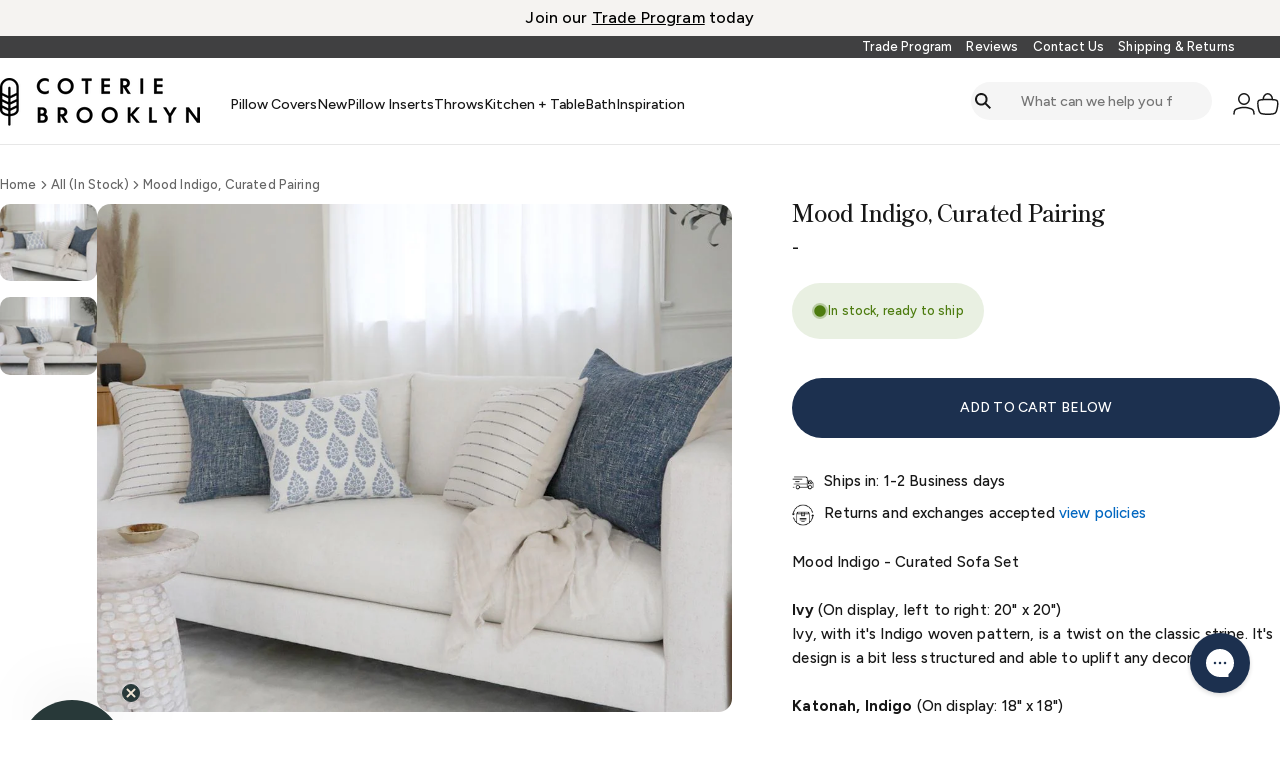

--- FILE ---
content_type: text/javascript; charset=utf-8
request_url: https://coteriebrooklyn.com/products/mood-indigo-curated-pairing.js
body_size: 873
content:
{"id":8523589812531,"title":"Mood Indigo, Curated Pairing","handle":"mood-indigo-curated-pairing","description":"\u003cp\u003eMood Indigo - Curated Sofa Set\u003cbr\u003e\u003cbr\u003e\u003cstrong\u003eIvy \u003c\/strong\u003e(On display, left to right: 20\" x 20\")\u003cbr\u003eIvy, with it's Indigo woven pattern, is a twist on the classic stripe. It's design is a bit less structured and able to uplift any decor.\u003cstrong\u003e\u003cbr data-mce-fragment=\"1\"\u003e\u003cbr\u003eKatonah, Indigo \u003c\/strong\u003e(On display: 18\" x 18\")\u003cstrong\u003e\u003cbr\u003e\u003c\/strong\u003eThis textured design infuses a slubby, ivory toned fiber to an indigo base to deliver a visual and tactile experience that exudes charm and character.\u003cbr\u003e\u003cstrong\u003e\u003c\/strong\u003e\u003c\/p\u003e\n\u003cp\u003e\u003cstrong\u003eLaurel, Chambray \u003c\/strong\u003e(On display: 18\" x 18\")\u003cstrong\u003e\u003cbr data-mce-fragment=\"1\"\u003e\u003c\/strong\u003eLaurel is the perfect choice when looking for subtle yet impactful design. Laurel is double sided and made of durable medium weight fabric.\u003cbr\u003e\u003cbr\u003e\u003cmeta charset=\"utf-8\"\u003e\u003cstrong data-mce-fragment=\"1\"\u003eIvy \u003c\/strong\u003e\u003cspan data-mce-fragment=\"1\"\u003e(On display: 18\" x 18\")\u003c\/span\u003e\u003cbr data-mce-fragment=\"1\"\u003e\u003cspan data-mce-fragment=\"1\"\u003e\u003cbr\u003e\u003cmeta charset=\"utf-8\"\u003e \u003cstrong data-mce-fragment=\"1\"\u003eKatonah, Indigo \u003c\/strong\u003e(On display: 20\" x 20\")\u003cstrong data-mce-fragment=\"1\"\u003e\u003cbr data-mce-fragment=\"1\"\u003e\u003c\/strong\u003e\u003c\/span\u003e\u003cstrong style=\"font-family: -apple-system, BlinkMacSystemFont, 'San Francisco', 'Segoe UI', Roboto, 'Helvetica Neue', sans-serif; font-size: 0.875rem;\" data-mce-fragment=\"1\"\u003e\u003cbr\u003e\u003cmeta charset=\"utf-8\"\u003e \u003cstrong data-mce-fragment=\"1\"\u003eSedona, Cream and Ivory\u003cspan data-mce-fragment=\"1\"\u003e \u003c\/span\u003eThrow Blanket \u003c\/strong\u003e\u003cspan data-mce-fragment=\"1\"\u003e(50\" x 75\")\u003c\/span\u003e\u003cbr\u003e\u003c\/strong\u003e\u003cspan\u003e\u003cbr data-mce-fragment=\"1\"\u003ePillow Covers Only. Inserts are available \u003ca href=\"http:\/\/coteriebrooklyn.com\/products\/inserts\"\u003ehere\u003c\/a\u003e\u003c\/span\u003e\u003cbr\u003e\u003cbr\u003eWe suggest using pillows insert 2 inches larger than pillow covers for a stuffed look.\u003cbr\u003e\u003c\/p\u003e","published_at":"2025-03-20T10:02:25-04:00","created_at":"2023-08-14T15:31:49-04:00","vendor":"Coterie Brooklyn","type":"Decorative Pillows","tags":["exclude"],"price":4800,"price_min":4800,"price_max":4800,"available":true,"price_varies":false,"compare_at_price":0,"compare_at_price_min":0,"compare_at_price_max":0,"compare_at_price_varies":false,"variants":[{"id":46304929513779,"title":"Default Title","option1":"Default Title","option2":null,"option3":null,"sku":"moodindigoset","requires_shipping":true,"taxable":true,"featured_image":null,"available":true,"name":"Mood Indigo, Curated Pairing","public_title":null,"options":["Default Title"],"price":4800,"weight":1270,"compare_at_price":0,"inventory_management":"shopify","barcode":null,"requires_selling_plan":false,"selling_plan_allocations":[]}],"images":["\/\/cdn.shopify.com\/s\/files\/1\/0015\/8164\/5896\/products\/mood_sync_2.jpg?v=1692171231","\/\/cdn.shopify.com\/s\/files\/1\/0015\/8164\/5896\/products\/mood_sync_1.jpg?v=1692171235"],"featured_image":"\/\/cdn.shopify.com\/s\/files\/1\/0015\/8164\/5896\/products\/mood_sync_2.jpg?v=1692171231","options":[{"name":"Title","position":1,"values":["Default Title"]}],"url":"\/products\/mood-indigo-curated-pairing","media":[{"alt":"Mood Indigo, Curated Pairing Decorative Pillows Coterie Brooklyn ","id":34552579162419,"position":1,"preview_image":{"aspect_ratio":1.249,"height":820,"width":1024,"src":"https:\/\/cdn.shopify.com\/s\/files\/1\/0015\/8164\/5896\/products\/mood_sync_2.jpg?v=1692171231"},"aspect_ratio":1.249,"height":820,"media_type":"image","src":"https:\/\/cdn.shopify.com\/s\/files\/1\/0015\/8164\/5896\/products\/mood_sync_2.jpg?v=1692171231","width":1024},{"alt":"Mood Indigo, Curated Pairing Decorative Pillows Coterie Brooklyn ","id":34552580538675,"position":2,"preview_image":{"aspect_ratio":1.249,"height":820,"width":1024,"src":"https:\/\/cdn.shopify.com\/s\/files\/1\/0015\/8164\/5896\/products\/mood_sync_1.jpg?v=1692171235"},"aspect_ratio":1.249,"height":820,"media_type":"image","src":"https:\/\/cdn.shopify.com\/s\/files\/1\/0015\/8164\/5896\/products\/mood_sync_1.jpg?v=1692171235","width":1024}],"requires_selling_plan":false,"selling_plan_groups":[]}

--- FILE ---
content_type: application/javascript; charset=utf-8
request_url: https://searchanise-ef84.kxcdn.com/templates.4u5b7Y3B2B.js
body_size: 2161
content:
Searchanise=window.Searchanise||{};Searchanise.templates={Platform:'shopify',StoreName:'Coterie, Brooklyn',AutocompleteLayout:'multicolumn_new',AutocompleteStyle:'ITEMS_MULTICOLUMN_LIGHT_NEW',AutocompleteCategoriesCount:0,AutocompletePagesCount:0,AutocompleteShowProductCode:'N',AutocompleteShowMoreLink:'Y',AutocompleteIsMulticolumn:'Y',AutocompleteTemplate:'<div class="snize-ac-results-content"><div class="snize-results-html" style="cursor:auto;" id="snize-ac-results-html-container"></div><div class="snize-ac-results-columns"><div class="snize-ac-results-column"><ul class="snize-ac-results-list" id="snize-ac-items-container-1"></ul><ul class="snize-ac-results-list" id="snize-ac-items-container-2"></ul><ul class="snize-ac-results-list" id="snize-ac-items-container-3"></ul><ul class="snize-ac-results-list snize-view-all-container"></ul></div><div class="snize-ac-results-column"><ul class="snize-ac-results-multicolumn-list" id="snize-ac-items-container-4"></ul></div></div></div>',AutocompleteMobileTemplate:'<div class="snize-ac-results-content"><div class="snize-mobile-top-panel"><div class="snize-close-button"><button type="button" class="snize-close-button-arrow"></button></div><form action="#" style="margin: 0px"><div class="snize-search"><input id="snize-mobile-search-input" autocomplete="off" class="snize-input-style snize-mobile-input-style"></div><div class="snize-clear-button-container"><button type="button" class="snize-clear-button" style="visibility: hidden"></button></div></form></div><ul class="snize-ac-results-list" id="snize-ac-items-container-1"></ul><ul class="snize-ac-results-list" id="snize-ac-items-container-2"></ul><ul class="snize-ac-results-list" id="snize-ac-items-container-3"></ul><ul id="snize-ac-items-container-4"></ul><div class="snize-results-html" style="cursor:auto;" id="snize-ac-results-html-container"></div><div class="snize-close-area" id="snize-ac-close-area"></div></div>',AutocompleteItem:'<li class="snize-product ${product_classes}" data-original-product-id="${original_product_id}" id="snize-ac-product-${product_id}"><a aria-label="${autocomplete_aria_label}" href="${autocomplete_link}" class="snize-item" draggable="false"><div class="snize-thumbnail"><img src="${image_link}" class="snize-item-image ${additional_image_classes}" alt="${autocomplete_image_alt}"></div><span class="snize-title">${title}</span><span class="snize-description">${description}</span>${autocomplete_product_code_html}${autocomplete_product_attribute_html}${autocomplete_prices_html}${reviews_html}<div class="snize-labels-wrapper">${autocomplete_in_stock_status_html}${autocomplete_product_discount_label}${autocomplete_product_tag_label}${autocomplete_product_custom_label}</div></a></li>',AutocompleteMobileItem:'<li class="snize-product ${product_classes}" data-original-product-id="${original_product_id}" id="snize-ac-product-${product_id}"><a aria-label="${autocomplete_aria_label}" href="${autocomplete_link}" class="snize-item"><div class="snize-thumbnail"><img src="${image_link}" class="snize-item-image ${additional_image_classes}" alt="${autocomplete_image_alt}"></div><div class="snize-product-info"><span class="snize-title">${title}</span><span class="snize-description">${description}</span>${autocomplete_product_code_html}${autocomplete_product_attribute_html}<div class="snize-ac-prices-container">${autocomplete_prices_html}</div><div class="snize-labels-wrapper">${autocomplete_in_stock_status_html}${autocomplete_product_discount_label}${autocomplete_product_tag_label}${autocomplete_product_custom_label}</div>${reviews_html}</div></a></li>',ResultsShow:'Y',ResultsStyle:'RESULTS_BIG_PICTURES_NEW',ResultsItemCount:40,ResultsPagesCount:40,ResultsCategoriesCount:40,ResultsShowActionButton:'N',ResultsShowFiltersIn:'top',ResultsTitleStrings:1,ResultsDescriptionStrings:0,ResultsProductsPerRow:5,ResultsProductDefaultSorting:'sales_amount:desc',ShowBestsellingSorting:'Y',ShowDiscountSorting:'Y',ReviewsShowRating:'Y',ResultsManualSortingCategories:{"pillow-covers":"154319945814","recently-added":"157629546582","global-artisan-made":"163075883094","throws":"174513848406","pillows":"261434114134","objects":"262571851862","bath":"262809747542","kitchen-table":"262810009686","napkins":"263049183318","towels":"263049248854","bath-mats":"263268434006","pillow-cover-sets":"264960737366","outdoor-covers":"265094430806","rugs":"265591980118","extra-long-lumbar-pillows":"265920249942","floor-pillows":"437350564147","clearance":"442842448179"},CategorySortingRule:"searchanise",ShopifyMarketsSupport:'Y',ShopifyLocales:{"en":{"locale":"en","name":"English","primary":true,"published":true}},StickySearchboxShow:'N',ColorsCSS:'.snize-ac-results .snize-label { color: #232323; }.snize-ac-results .snize-suggestion { color: #232323; }.snize-ac-results .snize-category a { color: #232323; }.snize-ac-results .snize-page a { color: #232323; }.snize-ac-results .snize-view-all-categories { color: #232323; }.snize-ac-results .snize-view-all-pages { color: #232323; }.snize-ac-results .snize-no-suggestions-found span { color: #232323; }.snize-ac-results .snize-no-categories-found span { color: #232323; }.snize-ac-results .snize-no-pages-found span { color: #232323; }.snize-ac-results .snize-no-products-found-text { color: #232323; }.snize-ac-results .snize-no-products-found-text .snize-no-products-found-link { color: #232323; }.snize-ac-results .snize-no-products-found .snize-did-you-mean .snize-no-products-found-link { color: #232323; }.snize-ac-results .snize-popular-suggestions-text .snize-no-products-found-link { color: #232323; }.snize-ac-results .snize-nothing-found-text { color: #232323; }.snize-ac-results .snize-nothing-found .snize-popular-suggestions-text { color: #232323; }.snize-ac-results .snize-nothing-found .snize-popular-suggestions-view-all-products-text { color: #232323; }.snize-ac-results .snize-nothing-found .snize-ac-view-all-products { color: #232323; }.snize-ac-results .snize-title { color: #232323; }div.snize-ac-results.snize-ac-results-mobile span.snize-title { color: #232323; }.snize-ac-results .snize-price-list { color: #232323; }div.snize-ac-results.snize-ac-results-mobile div.snize-price-list { color: #232323; }.snize-ac-results.snize-new-design .snize-view-all-link { background-color: #1C304F; }.snize-ac-results.snize-new-design .snize-nothing-found .snize-popular-suggestions-view-all-products-text { background-color: #232323; }div.snize li.snize-product span.snize-title { color: #232323; }div.snize li.snize-category span.snize-title { color: #232323; }div.snize li.snize-page span.snize-title { color: #232323; }div.snize ul.snize-product-filters-list li:hover span { color: #232323; }div.snize li.snize-no-products-found div.snize-no-products-found-text span a { color: #232323; }#snize-search-results-grid-mode .snize-price-list, #snize-search-results-list-mode .snize-price-list { color: #232323; }div.snize#snize_results.snize-mobile-design li.snize-product .snize-price-list .snize-price { color: #232323; }div.snize .snize-button { background-color: #232323; }#snize-search-results-grid-mode li.snize-product .snize-button { background-color: #232323; }#snize-search-results-list-mode li.snize-product .snize-button { background-color: #232323; }#snize-modal-product-quick-view .snize-button { background-color: #232323; }div.snize ul.snize-product-filters-list li.snize-filters-show-more div, div.snize ul.snize-product-size-filter li.snize-filters-show-more div, div.snize ul.snize-product-color-filter li.snize-filters-show-more div { background-color: #232323; }div.snize li.snize-product .size-button-view-cart.snize-add-to-cart-button { background-color: #232323; }#snize-search-results-grid-mode li.snize-product .size-button-view-cart.snize-add-to-cart-button { background-color: #232323; }#snize-search-results-list-mode li.snize-product .size-button-view-cart.snize-add-to-cart-button { background-color: #232323; }div.snize div.snize-product-filters-title { color: #232323; }div.snize div.snize-filters-dropdown-title { color: #232323; }#snize-modal-mobile-filters-dialog div.snize-product-filter-opener span.snize-product-filter-title { color: #232323; }#snize-modal-mobile-filters-dialog div.snize-product-filters-header span.snize-product-filters-title { color: #232323; }div.snize input.snize-price-range-input { color: #232323; }div.snize div.slider-container .scale ins { color: #232323 !important; }div.snize ul.snize-product-filters-list li label span { color: #232323; }div.snize ul.snize-product-filters-list li label span:hover { color: #232323; }div.snize ul.snize-product-filters-list li label span.snize-filter-variant-count { color: #232323; }div.snize ul.snize-product-size-filter li label .snize-size-filter-checkbox > span { color: #232323; }#snize-modal-mobile-filters-dialog ul.snize-product-size-filter li label .snize-size-filter-checkbox > span { color: #232323; }#snize-modal-mobile-filters-dialog ul.snize-product-filters-list li label > span { color: #232323; }div.snize .snize-product-filters-list .stars-container:after { color: #232323; }#snize-modal-mobile-filters-dialog #snize_product_filter_mobile_sort ul > li > a { color: #232323; }div.snize div.snize-main-panel-view-mode a.snize-view-mode-icon.active { border-color: #232323; background: #232323; }div.snize-search-results#snize_results div.snize-main-panel-controls ul li a.active { color: #232323; border-bottom-color: #232323; }div.snize div.snize-pagination ul li a.active { background: #232323; border-color: #232323; }#snize-modal-mobile-filters-dialog div.snize-product-filters-buttons-container button.snize-product-filters-show-products { background-color: #232323; border-color: #232323; }#snize-modal-mobile-filters-dialog div.snize-product-filters-buttons-container button.snize-product-filters-reset-all { color: #232323; }#snize-modal-mobile-filters-dialog div.snize-product-filters-buttons-container button.snize-product-filters-reset-all svg path { fill: #232323; }',CustomCSS:'.snize-view-all-container .snize-view-all-link,.snize-ac-results .snize-view-all-link{border-radius:35px;height:50px;}.snize-ac-results-multicolumn-list .snize-product a,body #snize-search-results-grid-mode li.snize-product .snize-overhidden *,#snize_results.snize-mobile-design.snize-new-version #snize-search-results-grid-mode span.snize-overhidden *{text-align:center !important;}body div.snize div.snize-filters-dropdown-title{border-radius:30px;}#snize-search-results-grid-mode li.snize-product span.snize-title{font-size:var(--font-product-size);}#snize-search-results-grid-mode .snize-price-list{font-size:15px;}div.snize div.snize-pagination ul li a{width:48px;height:48px;border-radius:100%;}@media (min-width:750px){ .snize-view-all-container .snize-view-all-link{height:60px;} #snize-search-results-grid-mode li.snize-product{margin:0 10px;}}'}

--- FILE ---
content_type: text/javascript
request_url: https://coteriebrooklyn.com/cdn/shop/t/102/assets/jquery.ui.rotatable.min.js?v=13676207698912193671738127377
body_size: 814
content:
!function(t){"function"==typeof define&&define.amd?define(["jquery"],t):t(jQuery)}(function(t){return t.widget("ui.rotatable",t.ui.mouse,{widgetEventPrefix:"rotate",options:{angle:!1,degrees:!1,handle:!1,handleOffset:{top:0,left:0},radians:!1,rotate:null,rotationCenterOffset:{top:0,left:0},snap:!1,start:null,step:22.5,stop:null,transforms:null,wheelRotate:!0},angle:function(t){if(void 0===t)return this.options.angle;this.options.angle=t,this.elementCurrentAngle=t,this._performRotation(this.options.angle)},getElementCenter:function(){return this.elementCenter=this._calculateElementCenter(),this.elementCenter},handle:function(t){if(void 0===t)return this.options.handle;this.options.handle=t},plugins:{},rotationCenterOffset:function(t){if(void 0===t)return this.options.rotationCenterOffset;null!==t.top&&(this.options.rotationCenterOffset.top=t.top),null!==t.left&&(this.options.rotationCenterOffset.left=t.left)},rotateElement:function(t){if(!this.element||this.element.disabled||this.options.disabled)return!1;if(!t.which)return this.stopRotate(t),!1;var e=this._calculateRotateAngle(t),n=this.elementCurrentAngle;if(this.elementCurrentAngle=e,this._propagate("rotate",t),!1===this._propagate("rotate",t))return this.elementCurrentAngle=n,!1;var s=this.ui();return!1===this._trigger("rotate",t,s)?(this.elementCurrentAngle=n,!1):(s.angle.current!==e&&(e=s.angle.current,this.elementCurrentAngle=e),this._performRotation(e),n!==e&&(this.hasRotated=!0),!1)},startRotate:function(e){var n=this.getElementCenter(),s=e.pageX-n.x,i=e.pageY-n.y;return this.mouseStartAngle=Math.atan2(i,s),this.elementStartAngle=this.elementCurrentAngle,this.hasRotated=!1,this._propagate("start",e),t(document).bind("mousemove",this.listeners.rotateElement),t(document).bind("mouseup",this.listeners.stopRotate),!1},stopRotate:function(e){if(this.element&&!this.element.disabled)return t(document).unbind("mousemove",this.listeners.rotateElement),t(document).unbind("mouseup",this.listeners.stopRotate),this.elementStopAngle=this.elementCurrentAngle,this._propagate("stop",e),setTimeout(function(){this.element=!1},10),!1},wheelRotate:function(t){var e=this._angleInRadians(Math.round(t.originalEvent.deltaY/10));(this.options.snap||t.shiftKey)&&(e=this._calculateSnap(e)),e=this.elementCurrentAngle+e,this.angle(e),this._trigger("rotate",t,this.ui())},ui:function(){return{api:this,element:this.element,angle:{start:this.elementStartAngle,current:this.elementCurrentAngle,degrees:Math.abs(this._angleInDegrees(this.elementCurrentAngle)),stop:this.elementStopAngle}}},_angleInRadians:function(t){return t*Math.PI/180},_angleInDegrees:function(t){return 180*t/Math.PI},_calculateElementCenter:function(){var t=this._getElementOffset();if(this._isRotationCenterSet())return{x:t.left+this.rotationCenterOffset().left,y:t.top+this.rotationCenterOffset().top};if(void 0!==this.element.css("transform-origin")){var e=this.element.css("transform-origin").match(/([\d.]+)px +([\d.]+)px/);if(null!=e)return{x:t.left+parseFloat(e[1]),y:t.top+parseFloat(e[2])}}return{x:t.left+this.element.width()/2,y:t.top+this.element.height()/2}},_calculateSnap:function(t){var e=this._angleInDegrees(t);return e=Math.round(e/this.options.step)*this.options.step,this._angleInRadians(e)},_calculateRotateAngle:function(t){var e=this.getElementCenter(),n=t.pageX-e.x,s=t.pageY-e.y,i=Math.atan2(s,n)-this.mouseStartAngle+this.elementStartAngle;return(this.options.snap||t.shiftKey)&&(i=this._calculateSnap(i)),i},_create:function(){var e;this.options.handle?e=this.options.handle:((e=t(document.createElement("div"))).addClass("ui-rotatable-handle"),0===this.options.handleOffset.top&&0===this.options.handleOffset.left||(e.css("position","relative"),e.css("top",this.options.handleOffset.top+"px"),e.css("left",this.options.handleOffset.left+"px"))),this.listeners={rotateElement:t.proxy(this.rotateElement,this),startRotate:t.proxy(this.startRotate,this),stopRotate:t.proxy(this.stopRotate,this),wheelRotate:t.proxy(this.wheelRotate,this)},this.options.wheelRotate&&this.element.bind("wheel",this.listeners.wheelRotate),e.draggable({helper:"clone",start:this._dragStart,handle:e}),e.bind("mousedown",this.listeners.startRotate),e.closest(this.element).length||e.appendTo(this.element),this.rotationCenterOffset(this.options.rotationCenterOffset),this.options.degrees?this.elementCurrentAngle=this._angleInRadians(this.options.degrees):this.elementCurrentAngle=this.options.radians||this.options.angle||0,this._performRotation(this.elementCurrentAngle)},_destroy:function(){this.element.removeClass("ui-rotatable"),this.element.find(".ui-rotatable-handle").remove(),this.options.wheelRotate&&this.element.unbind("wheel",this.listeners.wheelRotate)},_dragStart:function(t){if(this.element)return!1},_getElementOffset:function(){this._performRotation(0);var t=this.element.offset();return this._performRotation(this.elementCurrentAngle),t},_getTransforms:function(t){var e="rotate("+t+"rad)";return this.options.transforms&&(e+=" "+function(t){var e=[];for(var n in t)t.hasOwnProperty(n)&&t[n]&&e.push(n+"("+t[n]+")");return e.join(" ")}(this.options.transforms)),e},_isRotationCenterSet:function(){return 0!==this.options.rotationCenterOffset.top||0!==this.options.rotationCenterOffset.left},_performRotation:function(t){this._isRotationCenterSet()&&(this.element.css("transform-origin",this.options.rotationCenterOffset.left+"px "+this.options.rotationCenterOffset.top+"px"),this.element.css("-ms-transform-origin",this.options.rotationCenterOffset.left+"px "+this.options.rotationCenterOffset.top+"px"),this.element.css("-webkit-transform-origin",this.options.rotationCenterOffset.left+"px "+this.options.rotationCenterOffset+"px"));var e=this._getTransforms(t);this.element.css("transform",e),this.element.css("-moz-transform",e),this.element.css("-webkit-transform",e),this.element.css("-o-transform",e)},_propagate:function(e,n){t.ui.plugin.call(this,e,[n,this.ui()]),"rotate"!==e&&this._trigger(e,n,this.ui())}}),t.ui.rotatable});

--- FILE ---
content_type: application/javascript; charset=utf-8
request_url: https://searchanise-ef84.kxcdn.com/preload_data.4u5b7Y3B2B.js
body_size: 7597
content:
window.Searchanise.preloadedSuggestions=['lumbar pillows','pillow covers','lumbar pillow','long lumbar','long lumbar pillows','pillow cover','black pillow covers','outdoor pillows','throw pillows','blue pillows','lumbar pillow covers','euro pillow covers','black pillow','large lumbar','black pillows','throw pillow','decorative pillows','throw blanket','pillow inserts','navy blue pillows','green pillow','24 x 24 pillows','black and white pillows','cream pillows','floor pillow','green pillows','outdoor pillow','grey pillow cover','linen pillow cover','blue pillow','outdoor pillow covers','blue pillow covers','black and white','20x20 pillow cover','handmade pillow covers','white pillows','large lumbar pillow','long lumbar pillow','double sided','all blues','leather pillow','black and','black lumbar','rust colored pillows','brown pillow','mud cloth','sage pillows','pillow insert','red pillows','lumbar pillows 14x20','lumbar pillow cover','linen pillow','houston pillow','yellow pillow','bed pillows','grey pillows','textured pillow','black and cream pillows','velvet pillow','pillow sets','montauk cream','velvet pillow cover','white pillow','euro pillows','grey pillow','12x46 pillow cover','sofa pillows','lumber pillows','new amsterdam','14 x 36 lumbar pillow cover','brown pillows','sage pillow','faux leather','bath mat','kingston denim','black throw pillow','astor black','yellow pillows','roux bark velvet','set of 2','accent pillow','ivy charcoal','astor white','large lumbar pillows','pillows are for','black throw pillows','pillow combos','navy and white pillows','boucle pillow','curated pillow set','green pillow cover','islip lumbar','soft pillow covers','black lumbar pillows','all pillows','pillow lumbar','charcoal pillow','olive pillow','stripe pillows','rhone lagoon','rust pillow cover','blue lumbar','black pillow cover','antibes bronze','floor pillows','size 18 x 18','euro pillow cover','black and cream','22 x 22 pillow covers','pillow cover inserts','18x18 pillow cover','monterey long lumbar pillow','cream pillow','moss linen','26 x 26 pillow covers','african mudcloth','mudcloth pillow','houston black','navy pillow','beige pillows','24x24 pillow covers','24 inch pillows','lumbar pillows large','black white pillows','euro pillow','blue lumbar pillows','velvet pillows','ditmas cream and brown cover only','grey pillow covers','ina pillow covers','black boucle pillow','lumbar pillow insert 14 20','14 x 36 monterey','white lumbar','14 x 20 pillow covers','x 16 pillow covers','brown pillow cover','kingston natural','pillows with gold','throw pillows for','stowe bark','natural lumbar','red pillow','navy pillows','baltimore marble','green lumbar pillow','gold pillow','black and ivory','nubby pillow cover','baltimore crema','light blue','black linen','leather lumbar','navy blue','katama rust','rust pillow','small lumbar pillow covers','12 x 46 pillow cover','color pillows','14x36 insert','size bed pillow covers','12 x46 pillow','throw blankets','14x20 pillows','long pillow','red pillow covers','black euro','14x36 pillow cover','pillow combo','beige pillow','round pillow','astor sepia','small lumbar','ivory throw pillows','linen and leather pillows','look pillow','ivory pillow covers','velvet lumbar pillows','olive pillow cover','20 x 20 pillow','color throw','and pillows','off white decorative pillow','sale pillows','colored pillows','blue pillow cover','black combo','leather pillows','mustard color pillow','sage velvet','linstead lumbar','24x24 euro','aida throw','houston large pillow covers','astor sage','14x24 insert','olive pillows','lumbar inserts','lumbar covers','lumber pillow','antibes moss','lumbar outdoor pillows','laurel indigo','caruso ivory boucle','22 x 22 pillow','rustic pillows','color block','18 pillow cover','wool pillow','forsythe in black','faryll lumbar','black cream pillow','gift cards','all black pillows','pillows with','24x24 pillow','24 x 24 blue pillows','baltimore onyx','uma black boucle','rugs wool','cotton pillows','throw pillows white','cream black decorative pillow','black leather','large pillow','moss green','stowe in bark','olive green','blue stripe','indigo throw blanket','machine washable','curated pairing','blue throw pillows','beige pillow covers','cream and black pillows','monterey black','katonah indigo','pillows covers 22x22','pillow collection','lumbar 14x24','cream pillow cover','tan pillow','katonah indigo 14x20','pillows for','linen lumbar','gold pillows','insert for pillow','20x20 pillow covers','andover moss','set of two','bed throw pillows','throws for sofa','22x 22 pillow covers','aida pillow','18 x 18 pillow','pillow covers 20"x20','pillow inserts lumbar','naima faux leather','36 lumbar pillows','brown pillow covers','24x24 covers','bed pillow','pillow cover size','throw blankets for','solid color pillows','long pillows','black and cream throw pillow','rust pillows','black and ivory pillow','white throw pillows','14 x 24 lumbar','green lumbar','lumbar pillow black','black and white pillow','beige and','large lumbar houston','lumbar long','brown and white','extra long lumbar pillows','charcoal pillows','pillow 26 x 26','bath rugs','black and pillow','22 inch pillow','nina pillow','brown lumbar pillow','decor pillows','green pillow covers','pillow for sofa','blue and','roux bark velvet 14"x36 large lumbar','outdoor pillow cover','lumbar length','black white pillow','14 x 22 down pillow insert','14 x 20 insert','white linen','asha dijon','accent chair','terra cotta','pillow covers for','small lumbar pillow','white and black','lumbar pill','color sofa pillows','pillow 24x24','12x46 pillow','sage and throw cover','be pillows','pillow cover lumbar','all pillow covers','decorative lumbar pillow','lumbar 14 x 20','lehigh in indigo','animal pillow','black antibes','midnight blue','cream and rust pillow','andover in moss','ditmas cream and brown covers','16 x 16 pillows','sage throw blanket','pillow for','lumbar pillows blue','less is more','pattern pillow cover','blue throw pillow','pillow cover 20x20','umbar pillow','andover in bark','roux bark','long pillow cover','cream and grey pillow covers','bark velvet','stripe euro','linstead long lumbar','beige euro','large bed pillows','natura black boucle','striped pillow','wool pillow covers','naima cream faux leather','16 x 10 pillows','hand woven lumber pillow','neutral pillows','brown lumbar','boucle long lumbar','lumbar ina','plaid pillow','katama pillows','round decorative pillows','black white','red and black','coastal vibes','cream pillow covers','antibes all black','modern bedroom','black and gold','blue and pillows','beige or cream lumbar','pillow cover blue','lumbar striped pillow','mustard pillow','lumbar inserts 22','bath rug','fur pillow','14x20 insert','cream pillows with','throw pillow sets','18x18 pillow insert','arranger tool','for sale','linen 24 x 24','pillow leather','monterey indigo','24x24 euro pillow cover','pink decor','cotton soft','rhone evergreen velvet','24 x24 pillow cover','lon glumbar','printed pillow','textured lumbar','islip pillow with insert','curated set','pillow curated','22 inch pillows','green throw','forest green','change size on','brown and cream','blue cotton pillows','blue throw pillow cover','square pillows','celeste combo','red and','midwood pillow','down pillows','pillows 23 by 23','red pillow cover','laurel pillow','pillows with insert','14x20 black','hanover in sage','pillows lumbar','linen pillows','navy and white','and black','mud cloth pillow','black and white stripe','neutral pillow covers','black and are','pillow set','white black','black leather pillow','blue velvet pillows','pillow covers blue and cream','blue throw blanket','lumbar insert','yellow throw pillows','modern pillows','blue and white','place mats','black lumbar pillow','brown and','rhone velvet','biloxi wool','pillow combinations','throws and blankets','montauk black','olive lumbar','islip olive','outdoor pillows covers','indi linen faux leather long lumbar','camel pillow','chunky knit','24 x 24 black pillow','black and white and','antibes lumbar','how to','brown velvet','14x36 lumbar','white throw','blue euro','white lumbar pillow','houston lumbar pillows','off white','brooklyn pillow','modern throw pillow','hand towel','bronze pillow','rust color','black boucle','mud cloth pillows','gold black','denim pillow','bahia spice','coastal pillows','ivory pillow','lumbar pillows long','16 x 36 pillow cover','14x24 pillow','block print','katama lumbar','euro pillow insert','tan pillows','black throw','tan pillow cover','lumbar down pillow insert 14 x 20','22 x 22 pillow cover','waffle blanket','white with black stripe','neutral covers','westmoreland black','insert pillows','throw pillow covers','grey and pillow','white african','green velvet','blanket throw','classic style','leather pillow covers','kingston denim 14"x36 large lumbar','14x20 lumbar pillows','black pillow with leather','lumbar solid green','lumbar pillow cover style','navy pillow covers','navy linen pillows','pillow covers in cream and color','essex rust throw','lumbar velvet','ina mudcloth pillow large lumbar × 2','black and ivory throw pillows','yellow cover','nina black','black cream','black with leather','do you from','black gold white pillows','and black throw pillow','and black throw pillows','throw pillow cover','curated with','black and cream 14x24','toss pillows','16 pillow cover','lumbar black cream','and down-like pillow inserts','ina lumbar','andover bark pillow cover','towel set','kitchen & table linens','crosby pillow cover','linstead pillow cover','lehigh in indigo large lumbar pillow','soft pillow','linen long lumbar pillow','x 14 pillow','astor beige','ivy charcoal lumbar','14 x 20 pillow covers sale','accent pillows 24x24','charcoal grey pillows','long lumbar pillow cover','waffle linen','ivy blue','do you have pillows with design on both','black double sided','black stripes','naima cream faux leather 22x22','14"x36 pillow','black pillo','kisco chunky knit','sage blanket','navy with','lumbar ivy','bark linen','charcoal and','beige lumbar','navy and','pillow inserts 22','white and brown pillows','blue striped pillow cover on','cream 14x20','green throw pillow cover','and cream','gift card','and white','12 x 20 pillows','in your room','back pillow covers','laurel chambray','with multicolored','aqua pillows','indigo pillow','pillow inserts down like','16 x 16 pillow','while and','e-gift card','ditmas cream and brown cover','black stripe','lack and white','euro inserts','white boucle','striped lumbar','kittery 24 x 24','ivy pillow','forsythe black lumbar','14x24 cover','ochre linen lumbar','long lumbar pillows 12x46','white with black','faryll wool pillow cover','kingston onyx','26 inch insert','square pillow','pillow 14x20','pillows decorative','it pillow','kingston onyx 14"x36 large lumbar','navy and pillows','black mudcloth','cream black','pillow ball','navy blue pillows lumbar','green and cream','mansa pillow','linen placemats','boucle and','sola bath','blue pillow covers 18','beige throw pillows','sets of pillows','24 blue pillow cover','lumbar pillows for sofa','hudson ivory and onyx','mud cloth fabric','coterie brooklyn kittery pillow cover','outdoor and green','rust lumbar','size 22x22','islip sage','luberon umber','kittery black','pillow insert for 24','leather lumbar pillow','animal pillows','premium pillow','sage cotton pillow covers','cream wool and cotton nubby','black and pillow cover','navy and white covers','long lumbar only','antibes bourbon','pillows spa blue','18 x pillow covers','katama black','cream color pillows','navy white pillows','indi all black','pillows bed','pillows throw','cotton pillow','black white and pillows','tan lumba','white pillow has','leather pillow cover','double side','insert for pillows','white with','outdoor lumbar','mustard color','black tan pillow','and black pillows','style navy pillow','two sided pillows','king blanket','black and leather','green velvet pillow','white faux leather','perth striped','14 x 36 insert','linen throw pillow','charcoal cover','decorative pillow black','decorative pillow gold','decorative pillows black and gold','clearance pillows','light pillow','uma boucle','ivory throw pillow','hand woven pillows','gold and white','hanover rust','athena lumbar','off white pillows','long pillow decor','authentic african','extra large lumbar','flower pillow cover','pillow covers mudcloth','sage 24x24','blue and pillow','cream black blue','copenhagen wool pillow cover','anais rug','indoor outdoor','is brunswick color','linen pillow cover black','pillows with leather','black and white pillow covers','cover only','green and','14x20 pillow cover','24 x pillow covers','rust color pillow','lumbar sizes','extra large lumbar pillows','black sofa pillow','neutral throw pillow','and blue','22 pillow cover','neutral set','cream and pillow','sofa throw pillows','sand pillows','black and cream throw','pillows for bed','gold and black and pillow','indi boucle','blue and cream pillows','lumbar outdoor','navy lumbar','throw pillows large','lumbar leather','14 x 20 lumbar pillow insert','14 x 20 lumbar','beja natural','small pillow covers','brown beige','monterey long lumbar','ina euro pillow','nubby pillow covers','bath runner','rust throw','ava towel','lumbar white','lumbar throw pillows','small black','blue and white pillows','green throw pillows','lumbar dimensions','caruso ivory boucle 22x22','black and beige','beige and pillow cover','white lumbar pillows','indigo striped pillow','grey lumbar pillows','andover umber','navy linen pillow cover','ochre linen pillow','bark linen pillow cover','navy blue and white pillows','navy patterned pillows','textured stripes','soft velvet','lumbar wool pillows','neutral brown','lumbar bed pillow','olive green pillow','euro overs blue','green and pillows','pillows plum','charcoal pillow cover','geometric pillow','brooklyn luxury','green and gold','ava bath towel','green beige','olive velvet','dash pillow','light red','solid linens','brown textured pillow','18x18 down alternative insert','throw pillow with texture','white pillow with black','throw pillow covers 24 x 24','bedroom pillows','coterie canvas pillow','pillow with insert','ivory lumbar','striped lumbar pillow','cream leather pillow','pillow velvet','all ues','right pillow size','cream throw pillow','linen throw blanket','12x46 pillow insert','brown pr','26 26 pillow covers','midnight black','camel lumbar','down pillow insert','pink and','brown covers','authentic african indigo pillow','pillow cover in','soft throw blanket','lumbar pillow covers in velvet','blue sets','pillow cover green','cream lumbar','black striped illows','kittery pillow','linen throw pillows ivory','12 in lumbar','stowe in bark lumbar pillow','white decorative','indi linen','white throw pillow','covers ivory or natura','covers ivory sale','bed sets','african pillow cover','black woven','18x18 blue pillow','andover in bark 14 x 36 cream cotton back','all blues 22 x 22 cream cotton back','brown animal pillow','black and white wool','roux lumbar','18 in pillow insert','black pillow with','18x18 pillow','texture set','square pillow covers','lumbar long pillows','in black','bed pillows to on','grey throw','24x24 pillow inserts','pillow 26 x 26 covers','two sided','black pillows 22x22','floral pillow','mustard and','pillow cover sets','moss linen pillow cover 14×24','rust color lumbar','at blue pillows','blues with','blue and pillow cover','accent pillow white','pillow covers 20x20','or terracotta','lumbar 14x36','14x20 black linen pillow cover','round pillow covers','brown velvet 14 x 20','pillow covers in cream and','african mudclothremnantsfive','46 pillow cover','white and sage green pillows','houston 14"x36 large lumbar','thin throw pillow','20 pillow covers','rust throw blanket','accent pilllow','yello pillow','velvet pillow cover sage','moss linen pillow','rust stripe','navy and cream pillow','houston in beige','brown lumbar pillows','lumbar blue','floor pilllow','blue floor pillows','cream and black','aida throw ivory','throws sofa','pillow cover rust','lumbar cover','charcoal lumbar','pillow w fringe','grey wool','size pillow covers','navy long lumbar','anais bath rug','black and cream pillow covers','lumbar pillow black cream','black cream euro pillows','antibes black','houston all black','pillows back to','velvet euro','bark pillow cover','long lumbar pillow 12x46','12x46 lumbar','great pillows','pillow extra large','modern throw pillows','coterie brooklyn black and white','sage gree pillow','andover bark','faryll large lumbar wool pillow','austin ivory and cream','16 x 16 covers','striped pillow indigo','houston lumbar','white euro pillow','pillow cover and throw sets','olive lumbar pillow','and cream throw pillows','black red','black and charcoal','14x36 pillow','boucle ostrich faux leather','cotton covers','pillow cover 18','velvet sage','velvet olive','cotton throw pillows','sofa set','white pillow covers','ethiopian cotton tea towel','velvet or','faryll lumbar wool pillow','pillow covers 20 by 20','copenhagen wool pillow covers','classic home','turkish towel','14 x 36 pillow','linen moss','indigo stripe','velvet pillow covers','sofa sets','green sofa sets','linen napkins','black and beige pillows','cream and rust lumbar','black cream lumbar 14x24','cream velvet','pillow covers soft linen or cotton','look up or','lumbar pillow with','leather stripe','13 x 36 insert','black euro pillows','black beige euro pillow','faux pillow','lumbar pillow ivory','linstead coterie brooklyn','decor pillow','ina african mudcloth pillow cover','pillow covers black and white','sage linen','and sage pillow','black 20 x 20 throw pillow','14 x 24 charcoal decorative pillows','14 x 24 decorative pillows','cream and black throw pillows','houston ivory','blue thro','14"x36 large lumbar','earthy tones','african pillow','linen hand towel','hand pillow','new pillow','pillow covers velvet','12 by 46 pillow','moss pillow covers','14 by 36 insert','plum pillows','blue and black','black and white throw pillow','moss blanket','knit pillows','nubby hand woven pillow','linen kitchen towel','lumbar pillow inserts','cream and brown striped pillow','cream and brown pillow','white black stripe','cream throw blanket','cream throw','houston ivory and almond 14"x24 lumbar pillow','king cream throw','12x46 pillow covers','large lumbar pillow insert','pairs well','white and black stripe','cream black & beige','velvet pillow cover blue','black large lumbar pillows','regular washing','blue and color','lumbar pillow insert','grey color','lumbar black and','xxl pillow','luxury decorative','what with','faryll pillow','and green floral','brown and floral','22"sq down like pillow cover insert','houston large pillow covers in','katama pillow','floor insert','aida rust','cream with green accent','pillows on both','boucle black','pillow covers cream blue','14x20 inserts','ina 22x22','sage linen 22x22','navy pillow cover','montauk pillow cover','ochre linen','green lumber','sky pillows','african mud cloth','wool white','rhinebeck pillows','cream black grey','navy blue and','blue stripe pillow','12 x 46 insert','grey beige pillow','grey beige','combo pillows','navy 24x24','navy euro','blue wool covers','what is your','astor sage pillow cover 20x20 pillow','out door','kingston pillow','yellow lumbar','indigo pillows','monterey indigo long lumbar','pillow 14x36','or 23x23','designer pillow and white','faux leather lumbar','brown and white pillows','natura black boucle 20x20','brown pillows striped','large tan faux leather','cream lumbar pillow','grey floral pillows','grey floral','islip lum','ava waffle linen','black and ecru','antibes cream','black cream and pillows','black cream and beige pillows','cream pillows with a of green','king pillow insert','cream wool pillow','black and cream pillow','black and white cream pillow','rust and black','sage green pillow','charcoal and pillow cover','velvet floorpillow','authentic vintage african indigo','authentic vintage','wool cover','cream and black pillow covers','white with black pillow covers','pillows for brown sofa','pillows with same fabric o','black and throw pillows','black & cream lumbar','moss linen long lumbar','20"sq wool pillow cover','14 x 36 faryll large lumbar wool pillow with insert','yellow black pillows','sage velvet lumbar','linen throw pillows','houston al','black and grey','cotton velvet pillow cover','crosby euro','navy pillow lumbar','midnight pillow','linen ochre','blue and white pillow cover','astor ivory & black','astor ivory','18 black and white','double sided pillows black','green throw blankets','lumbar length makes','houston texture','black pillows white','houston pillow covers','throw pillows wool','houston 14 x 36','houston cream and black','baltimore lumbar','faryll in cream','lumbar black','neutral lumbar with texture or','beige 14x20','linen beige pillow','velvet lumbar pillow','wool pillow cover 18x18','african mud pillow with insert','blue and color pillows','cream and green throw','our rust-colored','24 colored pillows','slub pillow','astor black/cream','moss linen pillow cover','24 in euro pillows','lumbar brown pillows','earth green throw pillows','all white pillows','cream black decorative','decorative bed pillows','blue decorative bed pillows','color block pillow','black ivory and color','pillow covers lumbar black','black lumbar p','le high','block printed','blue long lumbar','designer pillows black','linen two tone','linen 2 tone','ivy charcoal 20 covers','lehigh onyx','arm chair','katonah lumbar','ivory and black','cream and black lumbar','cream and ivy','cream black pillows','black and wh','athena large lumbar','monterey long lumbar with insert','all pillowd','leather throw pillows','large lumbar cover','lumbar pillows velvet','down insert','fit as 14 20','plaid pillows','pillow boucle','lehigh indigo','uma lumbar navy','lima sienna','black ad crea','monterey black long lumbar','pairs with','to midwood','print pillows','tan lumbar pillows','tan and','22 throw pillows black','22 throw pillows','black throws','bed throws','mustard pillow cover','mudcloth medley','linen and wool','linen and wo','all black long pillow','brown floral','pillow cover inserts 18 x 18 down like','12 x pillow covers','indi linen faux leather 12"x46 long lumbar','faryll in cream and midnight blue wool pillow cover','down like feather','earth tones','indi black boucle','26 sq pillow cover','brown leather','20 x 20 pillow covers','antibes pillows black bronze','antibes pillows','rust black','rust black pillow','lumbar velvet pillow cover','tan and white pillow','brown and white pillow','lumbar pillows 14x36','20x20 polyester','hanover so','piermont outdoor sky','36 inch black lumbar','fabric by','velvet cover','lumbar sage','red throw pillow','blue fringe','wooster double sided wool cover','mystic double sided wool cover','16 x 24 down pillow insert','cream and brown cover only','white fabric','grey and lumbar','black and lumbar','lumbar plum','velvet pillows 22 22','22 by 22 pillows in moss','pillows 22 22 olive','blue throws','high indigo','two for one','astor collection','uma olive boucle','brown long lumbar pillows','brown lumb','indi lumbar','brown throw pillows','brown and beige pillows','contemporary pillows','18 x 20 insert','green linen','olive green throw','olive green pattern throw pillow','white bath mat','almeida black','pillows for an indigo sofa','pillow cover 20x20 velvet','black modern pattern','tablescape elevating any','tablescape elevating','pillow 18x18 insert','pillow 18x18','coterie lumbar','camel coterie lumbar','bat mat','brown pillows 18 x 18','aida olive cotton pillow','aida olive cotton','how to make a','red green','gold pillow covers','red black euro','neutral notes','18x18 insert','accent pillows blue','stripe lumbar','light cream','midnight velvet','ditmas cream','then pillows','ecru woven','block throw','14x20 pillow insert','faryll blue','velvet long lumbar','beige houston','neutral textured hand loomed cotton lumbar pillow','sesame velvet','lumbar in green','long and white','black and stripe 36 lumbar','14 x pillow','ava waffle','yellow or pillows','african pillows','olive blankets','rust blankets','kitchen towel','red and ivory pillows','moss linen long lumbar × 1','pillow covers off white blue','black and gold pillow','ina euro','24 pillow insert','camel pillows','boucle lumbar','black throw blanket','cream wool','cozy throw','bark brown','lima grey boucle','how to sofa pillows','how to sofa pillow sizes','18x18 pillow cover white black','black 20x20 pillows','blue and brown pillow','grey and','tan pillow covers','navy blue lumbar','do the pillows come with inserts','pillows with warmth','linen lumba','coterie brooklyn bilbao pillow cover','linen kitchen','20 x 20 cotton patterned pillow cover','bark velvet 22x22 pillow cover','black cream and tan','long lumbar pillows houston','cream and black pillow','navy and white pillow','lum bar','ivory black','pillow 22x22','day color','long lumbar covers','fabric by the','black white pillow covers','white with and','black and ivory pillows','combo pillow covers','by brooklyn','premium bed pillow','ivory pillow black accent','wine cover','outdoor pillow insert','king pillow covers','cream and grey pillow','cotton patterned pillow cover','batik pillow cover','pillow cover ivory','white and grey','14 x 20 white pillow','grey and cream','earth-toned gem','throw pillow for','lumbar chair pillow','aqua lumbar','gold lumbar woven','grey boucle','12 x 12 pillow covers','block print pillows','white 18 inches','ivy charm','black gold pillow','with pattern','brown and cream pillows','midnigh blue','bed room','black and for bed','hand towels','pillow covers blue','cream accent','naima xl lumb','islip cherrywood','pillow blue','pillow green','pillow cover geometric','2 pack pillows','20 x 20 insert','tea towel','16"x 16 pillow','lumbar cream','lumbar ivory pillows','black gold','lumbar monterey','black and tan pillows','modern farmhouse','black and pillow covers','corded pillows','blue velvet','faux leather pillow','lumbar in','lumbar in navy','rust color pillows','monterey lumbar indigo','green 18x18','wool throw','and red pillow','throw p','lumbar pillows brown','lumbar pillows navy','sage lumbar','pillow black','white leather','down inserts','floral pillows','black and white rug','pillow covers with grey','extra large pillow cover','bed pillows for','black pillow with white','beige animal','natural euro pillow covers','natural white pillow','grey linen','houston large lumbar','do you’ll the pillow and the pillow cover together','color pillow','white 24x24','pillow covers white','knit cotton','insert for pillows 22','houston black 14"x36 large lumbar','aida sage cotton','black with cream','brown p','black white gold pillows','neutral curated','houston 18 x 18','ditmas cream and brown 18 x 18','black white and gold pillows','velvet lumbar','lumbar pillows houston','black vegan leather pillows','cream color throw pillows','white and throw','white and black pillow','sage‐green velvet pillow','what is the','sand pillow','textures pillow cover','pillows gold','and tan pillow','sage pillow covers','white black pillows','lagoon velvet','white pillows covers','rhone lagoon velvet','ivory lumbar pillow','brunswick boucle','onyx elevated','plum color','linen 12x46','blue blanket','gold and white pillow covers','living room','bath towel','colorblock pillows','colorblock pillow','14 in black','black and red pillows','sofa room covers','leather pillow cover 14x20','neutral lumbar','red lumbar pillows','black on black','outdoor covers','lumbar 11 x','brown pilllow','14x36 pillow insert','small pillow','36"x14 pillow cover','blue lumbar pillow','blue velvet lumbar','lumbar black pillow','linen pillow covers','what is like','woven beige stripe pillows','woven stripe pillows','sand color pillows','mustard pillows','pillows print','lumbar pillow cream','stow bark','athena 14"x36 large lumbar','roux saffron velvet','20 x 20 pillows','asha dijon mudcloth inspired xl pillow','pillow ina 2','manila wheat clearance','indi boucle faux leather long lumbar','rust throw pillows','rust throw pillow','grey white pillows','black ivory pillows','lumbar pillow tan','furniture craves','thro pillows','outdoor pillows and','yellow and','indigo lumbar','14 x 22 lumbar','pillow covers neutral','katonah in','and white pillows','astor cream and black','color is the monterey lumbar pillow','beacon in forest','decorative pillows round','black and white euro pillow','outdoor and white','linen lumbar pillows','monterey lumbar','42 lumbar pillow','houston our','green outdoor pillow','beige texture euro pillow covers','all lumbar pillows','lumbar throw','pillow covers mud cloth','sage green','decorative pillow covers living room','beige sage and rust pillows','boucle throw','print pillow covers','blue pillows midnight','beige pillows lumbar','loyola in midnight blue wool pillow cover × 1','lima grey','natural colored','12 x36 lumbar','antibes all black × 2','ivory pillows','aida throws','pillow set neutral','green pillow cover 14x36','stowe in bark 14 x 36 large lumbar','white euro size pillow covers','small lumbar covers','grey and white','velvet 22 x 22','floral motif','soft white pillow cover','blue throw','navy blue and white','round pillows','cream grey','pillow sale','insert down','pillows for gold','cream grey pillows','18x18 pillow inserts','18x18 inserts','cream cover','beige cream cover or cream lumbar','beige pillow cover','light and pillow','bronze and black pillow','cotton pillow cover','anais rug × 1','lie pillows','leather throw pillow','sale lumbar','lumbar striped pillo','sample sale','ivory and black pillows','blue gold pillow','houston black lumbar pillow','pillow 28x28','pillow insert 28x28','white black pillow','gold stripe','abstract rug','extra long lumbar','brown stripe','beige an white pillow','boucle cream','kingston lumbar','lumbar pillow insert 14','lumbar pillow insert 14 2025','white pillow cover','pillow throw','lumbar bilbao','coastal pillow','blue boucle','blue euro pillow covers','outdoor yellow pillows','pillows blue','king size pillow cover','black and neutral throw pillows','beige white','beige and white','beige nd white','white and rust','two sided fabric','14 x 26 insert','blue cream euro','rust black and','need to','down alternative pillow','down alternative','14 x 36 inserts','coterie pillows','black 22 x 22','black and cream throw pillows','astor sage 20x20 cover','palm leaf bottle cover natural','8x28 insert','black pattern pillows','grey and beige pillow cover','blue euro has','indi boucle ostrich faux leather','boucle and ostrich faux leather','and midnight','onyx and ivory pillows','popular designs'];